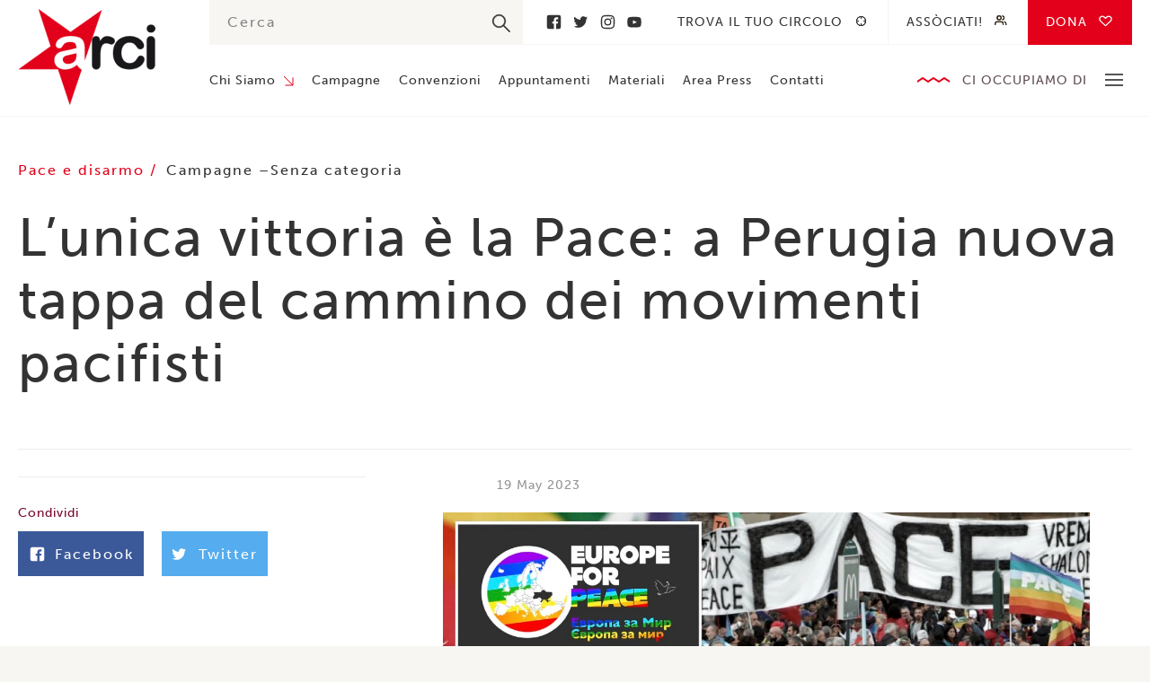

--- FILE ---
content_type: text/html; charset=UTF-8
request_url: https://www.arci.it/perugia-assisi-maggio/
body_size: 8823
content:
<!doctype html>
<!--[if lt IE 9]> <html class="no-js lt-ie10 lt-ie9" xmlns:fb="http://ogp.me/ns/fb#"> <![endif]-->
<!--[if IE 9]> <html class="no-js lt-ie10" xmlns:fb="http://ogp.me/ns/fb#"> <![endif]-->
<!--[if gt IE 9]> <html class="no-js" xmlns:fb="http://ogp.me/ns/fb#"> <![endif]-->
<html class="no-js" lang="en-US">
  <head>
    <meta charset="utf-8">
    <meta http-equiv="x-ua-compatible" content="ie=edge">

    <!-- Set the viewport width to device width for mobile -->
    <meta name="viewport" content="width=device-width,initial-scale=1,maximum-scale=1">
    <meta name="apple-mobile-web-app-capable" content="yes">
    <meta name="apple-mobile-web-app-status-bar-style" content="black">

    
    <link rel="profile" href="http://gmpg.org/xfn/11">
    <link rel="pingback" href="https://www.arci.it/wp/xmlrpc.php">
    <link rel="shortcut icon" type="image/png" href="https://www.arci.it/app/themes/arci/assets/images/favicon.png" />
    <link rel="stylesheet" href="https://use.typekit.net/hhl4gns.css">
    
    <meta name="google-site-verification" content="uoo6-_FnRE1bRCX8bY3ZRNtNyuwAkaBafvSLXyp7_mY" />
    
    <meta name='robots' content='index, follow, max-image-preview:large, max-snippet:-1, max-video-preview:-1' />

	<!-- This site is optimized with the Yoast SEO plugin v19.0 - https://yoast.com/wordpress/plugins/seo/ -->
	<title>L’unica vittoria è la Pace: a Perugia nuova tappa del cammino dei movimenti pacifisti &ndash; Arci</title>
	<link rel="canonical" href="https://www.arci.it/perugia-assisi-maggio/" />
	<meta property="og:locale" content="en_US" />
	<meta property="og:type" content="article" />
	<meta property="og:title" content="L’unica vittoria è la Pace: a Perugia nuova tappa del cammino dei movimenti pacifisti &ndash; Arci" />
	<meta property="og:description" content="Saranno due gli appuntamenti principali del prossimo weekend di mobilitazione del movimento pacifista: da Perugia la Coalizione “Europe For Peace” rilancerà ancora una volta la richiesta di un “cessate il fuoco” e di un percorso di negoziato per arrivare alla Pace in Ucraina (e in tutte le guerre che devastano il mondo). Un cammino che [&hellip;]" />
	<meta property="og:url" content="https://www.arci.it/perugia-assisi-maggio/" />
	<meta property="og:site_name" content="Arci" />
	<meta property="article:publisher" content="https://www.facebook.com/IscrivitiallArci/" />
	<meta property="article:published_time" content="2023-05-19T17:32:12+00:00" />
	<meta property="article:modified_time" content="2023-05-20T17:33:49+00:00" />
	<meta property="og:image" content="http://www.arci.it/app/uploads/2023/05/WhatsApp-Image-2023-05-19-at-15.04.05-1.jpeg" />
	<meta property="og:image:width" content="1250" />
	<meta property="og:image:height" content="1250" />
	<meta property="og:image:type" content="image/jpeg" />
	<meta name="twitter:card" content="summary_large_image" />
	<meta name="twitter:creator" content="@ArciNazionale" />
	<meta name="twitter:site" content="@ArciNazionale" />
	<script type="application/ld+json" class="yoast-schema-graph">{"@context":"https://schema.org","@graph":[{"@type":"WebSite","@id":"https://www.arci.it/#website","url":"https://www.arci.it/","name":"Arci","description":"","potentialAction":[{"@type":"SearchAction","target":{"@type":"EntryPoint","urlTemplate":"https://www.arci.it/?s={search_term_string}"},"query-input":"required name=search_term_string"}],"inLanguage":"en-US"},{"@type":"ImageObject","inLanguage":"en-US","@id":"https://www.arci.it/perugia-assisi-maggio/#primaryimage","url":"https://www.arci.it/app/uploads/2023/05/WhatsApp-Image-2023-05-19-at-15.04.05-1.jpeg","contentUrl":"https://www.arci.it/app/uploads/2023/05/WhatsApp-Image-2023-05-19-at-15.04.05-1.jpeg","width":1250,"height":1250},{"@type":"WebPage","@id":"https://www.arci.it/perugia-assisi-maggio/#webpage","url":"https://www.arci.it/perugia-assisi-maggio/","name":"L’unica vittoria è la Pace: a Perugia nuova tappa del cammino dei movimenti pacifisti &ndash; Arci","isPartOf":{"@id":"https://www.arci.it/#website"},"primaryImageOfPage":{"@id":"https://www.arci.it/perugia-assisi-maggio/#primaryimage"},"datePublished":"2023-05-19T17:32:12+00:00","dateModified":"2023-05-20T17:33:49+00:00","author":{"@id":"https://www.arci.it/#/schema/person/cc7c8ced7753dd891b8a0ed0cb52c7e6"},"breadcrumb":{"@id":"https://www.arci.it/perugia-assisi-maggio/#breadcrumb"},"inLanguage":"en-US","potentialAction":[{"@type":"ReadAction","target":["https://www.arci.it/perugia-assisi-maggio/"]}]},{"@type":"BreadcrumbList","@id":"https://www.arci.it/perugia-assisi-maggio/#breadcrumb","itemListElement":[{"@type":"ListItem","position":1,"name":"Home","item":"https://www.arci.it/"},{"@type":"ListItem","position":2,"name":"L’unica vittoria è la Pace: a Perugia nuova tappa del cammino dei movimenti pacifisti"}]},{"@type":"Person","@id":"https://www.arci.it/#/schema/person/cc7c8ced7753dd891b8a0ed0cb52c7e6","name":"Redazione","image":{"@type":"ImageObject","inLanguage":"en-US","@id":"https://www.arci.it/#/schema/person/image/","url":"https://secure.gravatar.com/avatar/b4aca70e5ea5f01bff4d694eebb887df?s=96&d=mm&r=g","contentUrl":"https://secure.gravatar.com/avatar/b4aca70e5ea5f01bff4d694eebb887df?s=96&d=mm&r=g","caption":"Redazione"}}]}</script>
	<!-- / Yoast SEO plugin. -->


<link rel='dns-prefetch' href='//maps.googleapis.com' />
<link rel='dns-prefetch' href='//s.w.org' />
<link rel="alternate" type="application/rss+xml" title="Arci &raquo; L’unica vittoria è la Pace: a Perugia nuova tappa del cammino dei movimenti pacifisti Comments Feed" href="https://www.arci.it/perugia-assisi-maggio/feed/" />
<link rel='stylesheet' id='wp-block-library-css'  href='https://www.arci.it/wp/wp-includes/css/dist/block-library/style.min.css?ver=5.9.3' type='text/css' media='all' />
<style id='global-styles-inline-css' type='text/css'>
body{--wp--preset--color--black: #000000;--wp--preset--color--cyan-bluish-gray: #abb8c3;--wp--preset--color--white: #ffffff;--wp--preset--color--pale-pink: #f78da7;--wp--preset--color--vivid-red: #cf2e2e;--wp--preset--color--luminous-vivid-orange: #ff6900;--wp--preset--color--luminous-vivid-amber: #fcb900;--wp--preset--color--light-green-cyan: #7bdcb5;--wp--preset--color--vivid-green-cyan: #00d084;--wp--preset--color--pale-cyan-blue: #8ed1fc;--wp--preset--color--vivid-cyan-blue: #0693e3;--wp--preset--color--vivid-purple: #9b51e0;--wp--preset--gradient--vivid-cyan-blue-to-vivid-purple: linear-gradient(135deg,rgba(6,147,227,1) 0%,rgb(155,81,224) 100%);--wp--preset--gradient--light-green-cyan-to-vivid-green-cyan: linear-gradient(135deg,rgb(122,220,180) 0%,rgb(0,208,130) 100%);--wp--preset--gradient--luminous-vivid-amber-to-luminous-vivid-orange: linear-gradient(135deg,rgba(252,185,0,1) 0%,rgba(255,105,0,1) 100%);--wp--preset--gradient--luminous-vivid-orange-to-vivid-red: linear-gradient(135deg,rgba(255,105,0,1) 0%,rgb(207,46,46) 100%);--wp--preset--gradient--very-light-gray-to-cyan-bluish-gray: linear-gradient(135deg,rgb(238,238,238) 0%,rgb(169,184,195) 100%);--wp--preset--gradient--cool-to-warm-spectrum: linear-gradient(135deg,rgb(74,234,220) 0%,rgb(151,120,209) 20%,rgb(207,42,186) 40%,rgb(238,44,130) 60%,rgb(251,105,98) 80%,rgb(254,248,76) 100%);--wp--preset--gradient--blush-light-purple: linear-gradient(135deg,rgb(255,206,236) 0%,rgb(152,150,240) 100%);--wp--preset--gradient--blush-bordeaux: linear-gradient(135deg,rgb(254,205,165) 0%,rgb(254,45,45) 50%,rgb(107,0,62) 100%);--wp--preset--gradient--luminous-dusk: linear-gradient(135deg,rgb(255,203,112) 0%,rgb(199,81,192) 50%,rgb(65,88,208) 100%);--wp--preset--gradient--pale-ocean: linear-gradient(135deg,rgb(255,245,203) 0%,rgb(182,227,212) 50%,rgb(51,167,181) 100%);--wp--preset--gradient--electric-grass: linear-gradient(135deg,rgb(202,248,128) 0%,rgb(113,206,126) 100%);--wp--preset--gradient--midnight: linear-gradient(135deg,rgb(2,3,129) 0%,rgb(40,116,252) 100%);--wp--preset--duotone--dark-grayscale: url('#wp-duotone-dark-grayscale');--wp--preset--duotone--grayscale: url('#wp-duotone-grayscale');--wp--preset--duotone--purple-yellow: url('#wp-duotone-purple-yellow');--wp--preset--duotone--blue-red: url('#wp-duotone-blue-red');--wp--preset--duotone--midnight: url('#wp-duotone-midnight');--wp--preset--duotone--magenta-yellow: url('#wp-duotone-magenta-yellow');--wp--preset--duotone--purple-green: url('#wp-duotone-purple-green');--wp--preset--duotone--blue-orange: url('#wp-duotone-blue-orange');--wp--preset--font-size--small: 13px;--wp--preset--font-size--medium: 20px;--wp--preset--font-size--large: 36px;--wp--preset--font-size--x-large: 42px;}.has-black-color{color: var(--wp--preset--color--black) !important;}.has-cyan-bluish-gray-color{color: var(--wp--preset--color--cyan-bluish-gray) !important;}.has-white-color{color: var(--wp--preset--color--white) !important;}.has-pale-pink-color{color: var(--wp--preset--color--pale-pink) !important;}.has-vivid-red-color{color: var(--wp--preset--color--vivid-red) !important;}.has-luminous-vivid-orange-color{color: var(--wp--preset--color--luminous-vivid-orange) !important;}.has-luminous-vivid-amber-color{color: var(--wp--preset--color--luminous-vivid-amber) !important;}.has-light-green-cyan-color{color: var(--wp--preset--color--light-green-cyan) !important;}.has-vivid-green-cyan-color{color: var(--wp--preset--color--vivid-green-cyan) !important;}.has-pale-cyan-blue-color{color: var(--wp--preset--color--pale-cyan-blue) !important;}.has-vivid-cyan-blue-color{color: var(--wp--preset--color--vivid-cyan-blue) !important;}.has-vivid-purple-color{color: var(--wp--preset--color--vivid-purple) !important;}.has-black-background-color{background-color: var(--wp--preset--color--black) !important;}.has-cyan-bluish-gray-background-color{background-color: var(--wp--preset--color--cyan-bluish-gray) !important;}.has-white-background-color{background-color: var(--wp--preset--color--white) !important;}.has-pale-pink-background-color{background-color: var(--wp--preset--color--pale-pink) !important;}.has-vivid-red-background-color{background-color: var(--wp--preset--color--vivid-red) !important;}.has-luminous-vivid-orange-background-color{background-color: var(--wp--preset--color--luminous-vivid-orange) !important;}.has-luminous-vivid-amber-background-color{background-color: var(--wp--preset--color--luminous-vivid-amber) !important;}.has-light-green-cyan-background-color{background-color: var(--wp--preset--color--light-green-cyan) !important;}.has-vivid-green-cyan-background-color{background-color: var(--wp--preset--color--vivid-green-cyan) !important;}.has-pale-cyan-blue-background-color{background-color: var(--wp--preset--color--pale-cyan-blue) !important;}.has-vivid-cyan-blue-background-color{background-color: var(--wp--preset--color--vivid-cyan-blue) !important;}.has-vivid-purple-background-color{background-color: var(--wp--preset--color--vivid-purple) !important;}.has-black-border-color{border-color: var(--wp--preset--color--black) !important;}.has-cyan-bluish-gray-border-color{border-color: var(--wp--preset--color--cyan-bluish-gray) !important;}.has-white-border-color{border-color: var(--wp--preset--color--white) !important;}.has-pale-pink-border-color{border-color: var(--wp--preset--color--pale-pink) !important;}.has-vivid-red-border-color{border-color: var(--wp--preset--color--vivid-red) !important;}.has-luminous-vivid-orange-border-color{border-color: var(--wp--preset--color--luminous-vivid-orange) !important;}.has-luminous-vivid-amber-border-color{border-color: var(--wp--preset--color--luminous-vivid-amber) !important;}.has-light-green-cyan-border-color{border-color: var(--wp--preset--color--light-green-cyan) !important;}.has-vivid-green-cyan-border-color{border-color: var(--wp--preset--color--vivid-green-cyan) !important;}.has-pale-cyan-blue-border-color{border-color: var(--wp--preset--color--pale-cyan-blue) !important;}.has-vivid-cyan-blue-border-color{border-color: var(--wp--preset--color--vivid-cyan-blue) !important;}.has-vivid-purple-border-color{border-color: var(--wp--preset--color--vivid-purple) !important;}.has-vivid-cyan-blue-to-vivid-purple-gradient-background{background: var(--wp--preset--gradient--vivid-cyan-blue-to-vivid-purple) !important;}.has-light-green-cyan-to-vivid-green-cyan-gradient-background{background: var(--wp--preset--gradient--light-green-cyan-to-vivid-green-cyan) !important;}.has-luminous-vivid-amber-to-luminous-vivid-orange-gradient-background{background: var(--wp--preset--gradient--luminous-vivid-amber-to-luminous-vivid-orange) !important;}.has-luminous-vivid-orange-to-vivid-red-gradient-background{background: var(--wp--preset--gradient--luminous-vivid-orange-to-vivid-red) !important;}.has-very-light-gray-to-cyan-bluish-gray-gradient-background{background: var(--wp--preset--gradient--very-light-gray-to-cyan-bluish-gray) !important;}.has-cool-to-warm-spectrum-gradient-background{background: var(--wp--preset--gradient--cool-to-warm-spectrum) !important;}.has-blush-light-purple-gradient-background{background: var(--wp--preset--gradient--blush-light-purple) !important;}.has-blush-bordeaux-gradient-background{background: var(--wp--preset--gradient--blush-bordeaux) !important;}.has-luminous-dusk-gradient-background{background: var(--wp--preset--gradient--luminous-dusk) !important;}.has-pale-ocean-gradient-background{background: var(--wp--preset--gradient--pale-ocean) !important;}.has-electric-grass-gradient-background{background: var(--wp--preset--gradient--electric-grass) !important;}.has-midnight-gradient-background{background: var(--wp--preset--gradient--midnight) !important;}.has-small-font-size{font-size: var(--wp--preset--font-size--small) !important;}.has-medium-font-size{font-size: var(--wp--preset--font-size--medium) !important;}.has-large-font-size{font-size: var(--wp--preset--font-size--large) !important;}.has-x-large-font-size{font-size: var(--wp--preset--font-size--x-large) !important;}
</style>
<link rel='stylesheet' id='contact-form-7-css'  href='https://www.arci.it/app/plugins/contact-form-7/includes/css/styles.css?ver=5.5.6.1' type='text/css' media='all' />
<link rel='stylesheet' id='glitch-app-css'  href='https://www.arci.it/app/themes/arci/dist/styles/app.css?ver=5.9.3' type='text/css' media='all' />
<script type='text/javascript' src='https://www.arci.it/app/themes/arci/assets/scripts/vendor/jquery.js?ver=5.9.3' id='jquery-js'></script>
<script type='text/javascript' id='cf7pp-redirect_method-js-extra'>
/* <![CDATA[ */
var ajax_object_cf7pp = {"ajax_url":"https:\/\/www.arci.it\/wp\/wp-admin\/admin-ajax.php","forms":"[\"30035|paypal\",\"30035|stripe\"]","path_paypal":"https:\/\/www.arci.it\/?cf7pp_paypal_redirect=","path_stripe":"https:\/\/www.arci.it\/?cf7pp_stripe_redirect=","method":"1"};
/* ]]> */
</script>
<script type='text/javascript' src='https://www.arci.it/app/plugins/contact-form-7-paypal-add-on-pro/assets/js/redirect_method.js?ver=2.9.6' id='cf7pp-redirect_method-js'></script>
<link rel="https://api.w.org/" href="https://www.arci.it/wp-json/" /><link rel="alternate" type="application/json" href="https://www.arci.it/wp-json/wp/v2/posts/33893" /><link rel="EditURI" type="application/rsd+xml" title="RSD" href="https://www.arci.it/wp/xmlrpc.php?rsd" />
<link rel="wlwmanifest" type="application/wlwmanifest+xml" href="https://www.arci.it/wp/wp-includes/wlwmanifest.xml" /> 
<meta name="generator" content="WordPress 5.9.3" />
<link rel='shortlink' href='https://www.arci.it/?p=33893' />
<link rel="alternate" type="application/json+oembed" href="https://www.arci.it/wp-json/oembed/1.0/embed?url=https%3A%2F%2Fwww.arci.it%2Fperugia-assisi-maggio%2F" />
<link rel="alternate" type="text/xml+oembed" href="https://www.arci.it/wp-json/oembed/1.0/embed?url=https%3A%2F%2Fwww.arci.it%2Fperugia-assisi-maggio%2F&#038;format=xml" />

    <!--[if lt IE 9]>
      <script src="//cdnjs.cloudflare.com/ajax/libs/html5shiv/3.6.2/html5shiv.js"></script>
      <script src="//cdnjs.cloudflare.com/ajax/libs/respond.js/1.1.0/respond.min.js"></script>
    <![endif]-->

  </head>

	<body class="post-template-default single single-post postid-33893 single-format-standard">
    
        
    <header class="site">
      <div class="row">
        <div class="medium-2 columns">
          <a href="https://www.arci.it/" class="header_logo">Arci</a>
        </div>
        <div class="medium-10 columns">
          <div class="header_container">
            <div class="container_top">
              <div class="top_search">
                <div class="container-search">
  <form role="search" method="get" id="searchform" autocomplete="off" action="https://www.arci.it/">
    <input type="text" value="" name="s" id="s" placeholder="Cerca"/>
    <input type="submit" id="searchsubmit" value="" />
  </form>
</div>              </div>
                              <div class="top_social">
                                      <a href="https://www.facebook.com/IscrivitiallArci/" title="Facebook">Facebook</a>
                                      <a href="https://twitter.com/ArciNazionale" title="Twitter">Twitter</a>
                                      <a href="https://www.instagram.com/arcinazionale/" title="Instagram">Instagram</a>
                                      <a href="https://www.youtube.com/channel/UC48eakDmuJJ3616Ba2orxgw?view_as=subscriber" title="Youtube">Youtube</a>
                                  </div>
                            <div class="top_nav">
                <nav class="secondary">
                  <div class="menu-secondary-container"><ul id="menu-secondary" class="clearfix"><li id="menu-item-4219" class="target menu-item menu-item-type-post_type menu-item-object-page menu-item-4219"><a href="https://www.arci.it/trova-il-tuo-circolo/">Trova il tuo circolo</a></li>
<li id="menu-item-3204" class="people menu-item menu-item-type-post_type menu-item-object-page menu-item-3204"><a href="https://www.arci.it/associati/">Assòciati!</a></li>
<li id="menu-item-30083" class="heart no-barba menu-item menu-item-type-post_type menu-item-object-page menu-item-30083"><a href="https://www.arci.it/dona/">Dona</a></li>
</ul></div>                </nav>
              </div>
            </div>
            <div class="container_bottom">
              <nav class="primary">
                <div class="menu-primary-container"><ul id="menu-primary" class="clearfix"><li id="menu-item-224" class="menu-item menu-item-type-post_type menu-item-object-page menu-item-has-children menu-item-224"><a href="https://www.arci.it/chi-siamo/">Chi Siamo</a>
<ul class="sub-menu">
	<li id="menu-item-1347" class="menu-item menu-item-type-post_type menu-item-object-page menu-item-1347"><a href="https://www.arci.it/chi-siamo/struttura/">Struttura</a></li>
	<li id="menu-item-32878" class="menu-item menu-item-type-post_type menu-item-object-page menu-item-32878"><a href="https://www.arci.it/chi-siamo/statuto/">Statuto</a></li>
	<li id="menu-item-3832" class="menu-item menu-item-type-post_type menu-item-object-page menu-item-3832"><a href="https://www.arci.it/chi-siamo/storia/">Storia</a></li>
	<li id="menu-item-1346" class="menu-item menu-item-type-post_type menu-item-object-page menu-item-1346"><a href="https://www.arci.it/chi-siamo/partner/">Partner</a></li>
	<li id="menu-item-1344" class="menu-item menu-item-type-post_type menu-item-object-page menu-item-1344"><a href="https://www.arci.it/chi-siamo/federazione/">Federazione</a></li>
</ul>
</li>
<li id="menu-item-223" class="menu-item menu-item-type-post_type menu-item-object-page menu-item-223"><a href="https://www.arci.it/campagne/">Campagne</a></li>
<li id="menu-item-855" class="menu-item menu-item-type-post_type menu-item-object-page menu-item-855"><a href="https://www.arci.it/convenzioni/">Convenzioni</a></li>
<li id="menu-item-854" class="menu-item menu-item-type-post_type menu-item-object-page menu-item-854"><a href="https://www.arci.it/appuntamenti/">Appuntamenti</a></li>
<li id="menu-item-853" class="menu-item menu-item-type-post_type menu-item-object-page menu-item-853"><a href="https://www.arci.it/materiali/">Materiali</a></li>
<li id="menu-item-852" class="menu-item menu-item-type-post_type menu-item-object-page menu-item-852"><a href="https://www.arci.it/area-press/">Area Press</a></li>
<li id="menu-item-851" class="menu-item menu-item-type-post_type menu-item-object-page menu-item-851"><a href="https://www.arci.it/contatti/">Contatti</a></li>
</ul></div>              </nav>
              <div class="bottom_area">
                <div class="area_title">Ci occupiamo di</div>
                <div class="area_toggle">
                  <span></span>
                  <span></span>
                  <span></span>
                </div>
                <nav class="area--header">
                  <div class="menu-ci-occupiamo-di-container"><ul id="menu-ci-occupiamo-di" class="clearfix"><li id="menu-item-1180" class="menu-item menu-item-type-post_type menu-item-object-page menu-item-1180"><a href="https://www.arci.it/piu-cultura-meno-paura/">Cultura</a></li>
<li id="menu-item-1179" class="menu-item menu-item-type-post_type menu-item-object-page menu-item-1179"><a href="https://www.arci.it/con-i-migranti/">Migranti</a></li>
<li id="menu-item-1177" class="menu-item menu-item-type-post_type menu-item-object-page menu-item-1177"><a href="https://www.arci.it/diritti/">Diritti</a></li>
<li id="menu-item-1175" class="menu-item menu-item-type-post_type menu-item-object-page menu-item-1175"><a href="https://www.arci.it/paese-solidale/">Paese Solidale</a></li>
<li id="menu-item-1176" class="menu-item menu-item-type-post_type menu-item-object-page menu-item-1176"><a href="https://www.arci.it/mondo/">Mondo</a></li>
<li id="menu-item-1178" class="menu-item menu-item-type-post_type menu-item-object-page menu-item-1178"><a href="https://www.arci.it/antimafia/">Antimafia</a></li>
</ul></div>                </nav>
              </div>
            </div>
          </div>
        </div>
      </div>
    </header>

    <header class="mobile">
      <div class="header_hamburger">
        <div class="hamburger_line"></div>
        <div class="hamburger_line"></div>
        <div class="hamburger_line"></div>
      </div>
      <a href="https://www.arci.it/" class="header_logo">Arci</a>
      <div class="header_search">
        <div class="search_button"></div>
        <div class="search_form">
          <div class="container-search">
  <form role="search" method="get" id="searchform" autocomplete="off" action="https://www.arci.it/">
    <input type="text" value="" name="s" id="s" placeholder="Cerca"/>
    <input type="submit" id="searchsubmit" value="" />
  </form>
</div>        </div>
      </div>
      <div class="header_nav">
        <nav class="mobile">
          <div class="menu-ci-occupiamo-di-container"><ul id="menu-ci-occupiamo-di-1" class="clearfix"><li class="menu-item menu-item-type-post_type menu-item-object-page menu-item-1180"><a href="https://www.arci.it/piu-cultura-meno-paura/">Cultura</a></li>
<li class="menu-item menu-item-type-post_type menu-item-object-page menu-item-1179"><a href="https://www.arci.it/con-i-migranti/">Migranti</a></li>
<li class="menu-item menu-item-type-post_type menu-item-object-page menu-item-1177"><a href="https://www.arci.it/diritti/">Diritti</a></li>
<li class="menu-item menu-item-type-post_type menu-item-object-page menu-item-1175"><a href="https://www.arci.it/paese-solidale/">Paese Solidale</a></li>
<li class="menu-item menu-item-type-post_type menu-item-object-page menu-item-1176"><a href="https://www.arci.it/mondo/">Mondo</a></li>
<li class="menu-item menu-item-type-post_type menu-item-object-page menu-item-1178"><a href="https://www.arci.it/antimafia/">Antimafia</a></li>
</ul></div>        </nav>
      </div>
      <div class="header_hamburger-nav">
        <nav class="hamburger">
          <div class="menu-mobile-container"><ul id="menu-mobile" class="clearfix"><li id="menu-item-4345" class="menu-item menu-item-type-post_type menu-item-object-page menu-item-has-children menu-item-4345"><a href="https://www.arci.it/chi-siamo/">Chi Siamo</a>
<ul class="sub-menu">
	<li id="menu-item-4346" class="menu-item menu-item-type-post_type menu-item-object-page menu-item-4346"><a href="https://www.arci.it/chi-siamo/struttura/">Struttura</a></li>
	<li id="menu-item-4347" class="menu-item menu-item-type-post_type menu-item-object-page menu-item-4347"><a href="https://www.arci.it/chi-siamo/storia/">Storia</a></li>
	<li id="menu-item-4348" class="menu-item menu-item-type-post_type menu-item-object-page menu-item-4348"><a href="https://www.arci.it/chi-siamo/partner/">Partner</a></li>
	<li id="menu-item-4350" class="menu-item menu-item-type-post_type menu-item-object-page menu-item-4350"><a href="https://www.arci.it/chi-siamo/federazione/">Federazione</a></li>
</ul>
</li>
<li id="menu-item-4351" class="menu-item menu-item-type-post_type menu-item-object-page menu-item-4351"><a href="https://www.arci.it/campagne/">Campagne</a></li>
<li id="menu-item-4352" class="menu-item menu-item-type-post_type menu-item-object-page menu-item-4352"><a href="https://www.arci.it/convenzioni/">Convenzioni</a></li>
<li id="menu-item-4353" class="menu-item menu-item-type-post_type menu-item-object-page menu-item-4353"><a href="https://www.arci.it/appuntamenti/">Appuntamenti</a></li>
<li id="menu-item-4354" class="menu-item menu-item-type-post_type menu-item-object-page menu-item-4354"><a href="https://www.arci.it/materiali/">Materiali</a></li>
<li id="menu-item-4355" class="menu-item menu-item-type-post_type menu-item-object-page menu-item-4355"><a href="https://www.arci.it/area-press/">Area Press</a></li>
<li id="menu-item-4357" class="fixed menu-item menu-item-type-post_type menu-item-object-page menu-item-4357"><a href="https://www.arci.it/associati/">Assòciati!</a></li>
<li id="menu-item-4358" class="menu-item menu-item-type-post_type menu-item-object-page menu-item-4358"><a href="https://www.arci.it/trova-il-tuo-circolo/">Trova il tuo circolo</a></li>
<li id="menu-item-30084" class="menu-item menu-item-type-post_type menu-item-object-page menu-item-30084"><a href="https://www.arci.it/dona/">Donazioni</a></li>
<li id="menu-item-4356" class="menu-item menu-item-type-post_type menu-item-object-page menu-item-4356"><a href="https://www.arci.it/contatti/">Contatti</a></li>
</ul></div>        </nav>
      </div>
    </header>

    <div id="glitch-content-wrap">
      <div class="glitch-content">
        
        
        
    
  <section class="single article">
    <div class="row">
      <div class="medium-12 columns">
        <div class="single_taxonomy">
          <div class="taxonomy_area">
                                          <a class="area_single" href="/area-tematica/pace-e-disarmo" title="Pace e disarmo">
                  Pace e disarmo                </a>
                                    </div>
          <div class="taxonomy_category">
            <ul class="post-categories">
	<li><a href="https://www.arci.it/categoria/campagne/" rel="category tag">Campagne</a></li>
	<li><a href="https://www.arci.it/categoria/senza-categoria/" rel="category tag">Senza categoria</a></li></ul>          </div>
        </div>
        <h1 class="single_title">L’unica vittoria è la Pace: a Perugia nuova tappa del cammino dei movimenti pacifisti</h1>
      </div>
    </div>
    <div class="row">
      <div class="large-4 columns">
        <aside class="single_side">
                                                  <div class="side_share">
            <div class="share_label">Condividi</div>
            <div class="share_container">
              <a class="container_social facebook" href="https://www.facebook.com/share.php?u=https://www.arci.it/perugia-assisi-maggio/" target="_blank">Facebook</a>
              <a class="container_social twitter" href="https://twitter.com/share?url=https://www.arci.it/perugia-assisi-maggio/&amp;text=L’unica vittoria è la Pace: a Perugia nuova tappa del cammino dei movimenti pacifisti" target="_blank">Twitter</a>
              <a class="container_social whatsapp" href="whatsapp://send?text=L’unica vittoria è la Pace: a Perugia nuova tappa del cammino dei movimenti pacifisti - https://www.arci.it/perugia-assisi-maggio/" data-action="share/whatsapp/share">
                <svg viewBox="0 0 16 16" xmlns="http://www.w3.org/2000/svg" fill-rule="evenodd" clip-rule="evenodd" stroke-linejoin="round" stroke-miterlimit="1.414"><path d="M11.665 9.588c-.2-.1-1.177-.578-1.36-.644-.182-.067-.315-.1-.448.1-.132.197-.514.643-.63.775-.116.13-.232.14-.43.05-.2-.1-.842-.31-1.602-.99-.592-.53-.99-1.18-1.107-1.38-.116-.2-.013-.31.087-.41.09-.09.2-.23.3-.35.098-.12.13-.2.198-.33.066-.14.033-.25-.017-.35-.05-.1-.448-1.08-.614-1.47-.16-.39-.325-.34-.448-.34-.115-.01-.248-.01-.38-.01-.134 0-.35.05-.532.24-.182.2-.696.68-.696 1.65s.713 1.91.812 2.05c.1.13 1.404 2.13 3.4 2.99.476.2.846.32 1.136.42.476.15.91.13 1.253.08.383-.06 1.178-.48 1.344-.95.17-.47.17-.86.12-.95-.05-.09-.18-.14-.38-.23M8.04 14.5h-.01c-1.18 0-2.35-.32-3.37-.92l-.24-.143-2.5.65.67-2.43-.16-.25c-.66-1.05-1.01-2.26-1.01-3.506 0-3.63 2.97-6.59 6.628-6.59 1.77 0 3.43.69 4.68 1.94 1.25 1.24 1.94 2.9 1.94 4.66-.003 3.63-2.973 6.59-6.623 6.59M13.68 2.3C12.16.83 10.16 0 8.03 0 3.642 0 .07 3.556.067 7.928c0 1.397.366 2.76 1.063 3.964L0 16l4.223-1.102c1.164.63 2.474.964 3.807.965h.004c4.39 0 7.964-3.557 7.966-7.93 0-2.117-.827-4.11-2.33-5.608"/></svg>
              </a>
            </div>
          </div>
        </aside>
      </div>
      <div class="large-6 large-offset-1 columns end">
        <article class="single_article">
          <div class="article_date">19 May 2023</div>
                      <div class="article_image">
              <img width="1250" height="1250" src="https://www.arci.it/app/uploads/2023/05/WhatsApp-Image-2023-05-19-at-15.04.05-1.jpeg" class="attachment-post-thumbnail size-post-thumbnail wp-post-image" alt="" />            </div>
                              <div class="article_content general-text">
            <p>Saranno due gli appuntamenti principali del prossimo weekend di mobilitazione del movimento pacifista: da Perugia la Coalizione “Europe For Peace” rilancerà ancora una volta la richiesta di un “cessate il fuoco” e di un percorso di negoziato per arrivare alla Pace in Ucraina (e in tutte le guerre che devastano il mondo). Un cammino che non si ferma, dopo mesi di azione per la Pace caratterizzati da manifestazioni nazionali, giornate diffuse di mobilitazione, cinque Carovane di Pace “Stop The War Now”. Iniziative che nel loro complesso hanno coinvolto centinaia di migliaia di persone e vedono il contributo di oltre 600 aderenti a “Europe For Peace”.</p>
<p>Si inizierà nel pomeriggio di sabato 20 maggio con l’Assemblea di Europe For Peace nella doppia sede del Cinema Mélies (in Via della Viola 1, a Perugia) e della Sala dei Notari dalle 15.00 alle 20.30. Grazie anche al contributo di esponenti dei movimenti pacifisti di tutta Europa si aprirà un dibattito sul bilancio di più di un anno di guerra anche in prospettiva della mobilitazione di Europe for Peace e soprattutto delle proposte politiche messe all’attenzione delle Istituzioni. Si ragionerà anche su come coordinare l’iniziativa a livello continentale mettendo al centro degli sforzi il Summit Internazionale per la Pace organizzato dalla società civile internazionale il 10 e 11 giugno a Vienna. Tappa fondamentale per la costruzione di una mobilitazione pacifista e di una rete in Europa a partire dalle esperienze realizzate nei diversi Paesi. Come sottolineato da Sergio Bassoli del Tavolo di Coordinamento di Europe For Peace: «I governi stanno pericolosamente tagliando i fondi per la salute, l&#8217;educazione, le abitazioni anche per gli studenti, per comprare le armi che continuano a uccidere le vittime che dicono di voler aiutare. Si rifiuta non solo il piano di pace della Cina, ma anche la proposta di mediazione del Papa, per puntare alla pace con la vittoria delle armi, non della mediazione diplomatica. Dobbiamo attivarci per cambiare rotta ed è questo il contributo che la società civile vuole continuare a dare».</p>
<p>Tra gli altri hanno già confermato la loro presenza e il loro intervento: Raffaella Bolini (ARCI), Fabio Alberti (Un Ponte Per), Margherita Esposti (UDU), Matteo Bracciali (ACLI), Giulio Marcon (Sbilanciamoci), Sergio Bassoli (CGIL e Rete Italiana Pace Disarmo), Maurizio Simoncelli (Archivio Disarmo), Massimiliano Presciutti (ALI), Virgilio Dastoli (Mov Europeo), Mari Franceschini (ANPI), Alfio Nicotra (UPP), Vanessa Pallucchi (Forum Terzo Settore &#8211; Legaambiente), Emiliano Manfredonia (ACLI), Maurizio Landini (CGIL), Flavio Lotti (Tavola della Pace), Silvia Stilli (AOI), Paolo Impagliazzo (Comunità di S. Egidio), Mao Valpiana (Movimento Nonviolento) e i rappresentanti della rete Stop The War Now.</p>
<p>Tutti rappresentanti di organizzazioni che sostengono la straordinaria Marcia per la Pace Perugia-Assisi che si svolgerà domenica 21 maggio sul tradizionale tracciato della storica iniziativa per la Pace. La Coalizione “Europe for Peace” di fronte al continuare della guerra in Ucraina ha infatti aderito con convinzione alla Marcia Perugia-Assisi del prossimo 21 maggio, sottoscrivendo l’appello dei promotori, invitando tutte le proprie organizzazioni e i propri comitati organizzare la partecipazione ed essere presenti per ribadire il No alla guerra e il Sì a politiche di pace, di solidarietà e di accoglienza. Abbiamo organizzato insieme le manifestazioni nazionali e centinaia di iniziative locali contro la guerra in Ucraina, per il cessate il fuoco, il negoziato, una conferenza internazionale per la pace. Continuiamo a lavorare insieme facendo della Marcia Perugia Assisi una grande occasione di mobilitazione, di lavoro comune, di unità del movimento pacifista italiano.</p>
          </div>
                  </article>
      </div>
    </div>
      </section>

          <footer>
            <div class="row">
              <div class="large-2 medium-3 columns">
                <a href="https://www.arci.it/" class="footer_logo">Arci</a>
              </div>
              <div class="large-8 medium-6 columns">
                <div class="footer_text">
                  <p>Via dei Monti di Pietralata 16 &#8211; 00157 Roma – P.IVA: 04304141007 | REA: RM-1629967</p>
<p>La Direzione nazionale Arci</p>
                </div>
              </div>
              <div class="large-2 medium-3 columns end">
                <div class="footer_copy">
                  © Arci 2026                </div>
                <a href="https://nois3.it" target="_blank" class="footer_nois3">
                  Designed with <span>♥️</span> by nois3
                </a>
              </div>
            </div>
            <nav class="footer">
              <div class="menu-footer-container"><ul id="menu-footer" class="clearfix"><li id="menu-item-10909" class="menu-item menu-item-type-custom menu-item-object-custom menu-item-10909"><a href="http://portale.arci.it">Accedi al portale</a></li>
<li id="menu-item-11910" class="menu-item menu-item-type-post_type menu-item-object-page menu-item-11910"><a href="https://www.arci.it/trasparenza/">Trasparenza</a></li>
<li id="menu-item-30443" class="menu-item menu-item-type-post_type menu-item-object-page menu-item-30443"><a href="https://www.arci.it/codice-di-condotta-psas/">Codice di Condotta PSAS</a></li>
<li id="menu-item-4286" class="menu-item menu-item-type-post_type menu-item-object-page menu-item-4286"><a href="https://www.arci.it/cookie-policy/">Cookie policy</a></li>
<li id="menu-item-32942" class="menu-item menu-item-type-post_type menu-item-object-page menu-item-32942"><a href="https://www.arci.it/lavora-con-noi/">Lavora con noi</a></li>
<li id="menu-item-4283" class="menu-item menu-item-type-post_type menu-item-object-page menu-item-4283"><a href="https://www.arci.it/contatti/">Contatti</a></li>
</ul></div>            </nav>
          </footer>
        </div>
      </div>
    <script type='text/javascript' src='https://www.arci.it/wp/wp-includes/js/dist/vendor/regenerator-runtime.min.js?ver=0.13.9' id='regenerator-runtime-js'></script>
<script type='text/javascript' src='https://www.arci.it/wp/wp-includes/js/dist/vendor/wp-polyfill.min.js?ver=3.15.0' id='wp-polyfill-js'></script>
<script type='text/javascript' id='contact-form-7-js-extra'>
/* <![CDATA[ */
var wpcf7 = {"api":{"root":"https:\/\/www.arci.it\/wp-json\/","namespace":"contact-form-7\/v1"}};
/* ]]> */
</script>
<script type='text/javascript' src='https://www.arci.it/app/plugins/contact-form-7/includes/js/index.js?ver=5.5.6.1' id='contact-form-7-js'></script>
<script type='text/javascript' src='https://www.arci.it/app/themes/arci/assets/scripts/vendor/slick.js?ver=5.9.3' id='glitch-slick-js'></script>
<script type='text/javascript' src='https://www.arci.it/app/themes/arci/assets/scripts/vendor/sticky.js?ver=5.9.3' id='glitch-sticky-js'></script>
<script type='text/javascript' src='https://www.arci.it/app/themes/arci/assets/scripts/vendor/lodash.js?ver=5.9.3' id='glitch-lodash-js'></script>
<script type='text/javascript' src='https://www.arci.it/app/themes/arci/assets/scripts/vendor/handlebars.js?ver=5.9.3' id='glitch-handlebars-js'></script>
<script type='text/javascript' src='https://www.arci.it/app/themes/arci/assets/scripts/vendor/markerclusterer.js?ver=5.9.3' id='glitch-markerclusterer-js'></script>
<script type='text/javascript' src='https://maps.googleapis.com/maps/api/js?key=AIzaSyAE09HY-ijA1isHkB-tyfxHDN_C3dICZzQ&#038;ver=5.9.3' id='glitch-gmaps-js'></script>
<script type='text/javascript' src='https://www.arci.it/app/themes/arci/assets/scripts/app.js?ver=5.9.3' id='glitch-app-js'></script>
  </body>
</html>